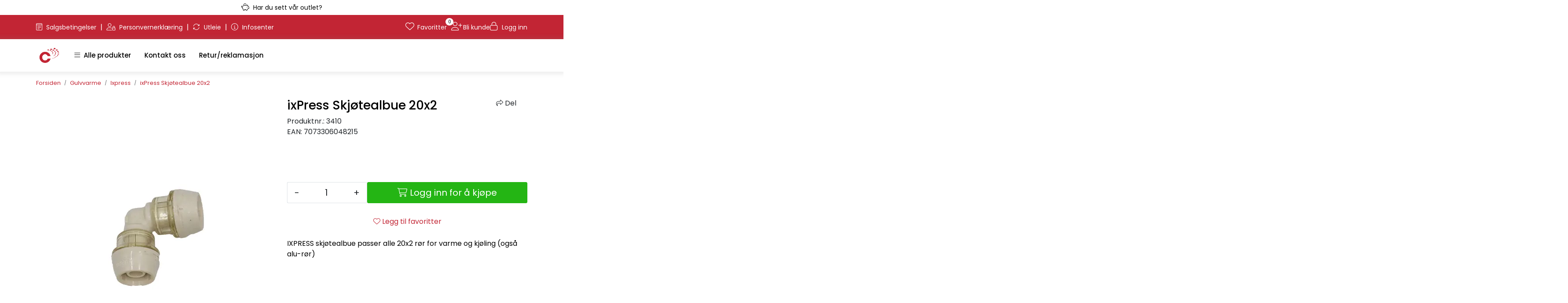

--- FILE ---
content_type: text/html;charset=UTF-8
request_url: https://www.canes.no/ajax?action=getRecentProducts&_=1769393966517
body_size: 481
content:
        

    
    
    
    
    
    
    
    
    
    
             
            
    
    
    
    
    
    
    
    
    
    
    
    
    
    
    
    
    
    
    
    
    
    
    
    
    
    
    
    
    
    
    
    
                     
<!-- START /modules/components/recent-products -->

    <div class="box box-product recent-products">
        <div class="box-heading">
            <span>Sist sett på</span>
        </div>
        <div class="box-content">
            <div class="row">
                                    <div class="col-lg-3 col-12">
                        <div class="product-block">
                            <div class="image">
                                <img src="https://res.cloudinary.com/canes-no-no/image/upload/c_limit,d_standard_placeholder.png,f_auto,h_40,q_auto,w_40/v1712065511/p_3410_default_1" class="img-fluid img-thumbnail w-100" itemprop="image" alt="ixPress Skjøtealbue 20x2">
                            </div>
                            <div class="product-meta">
                                <span class="name-sidebar"><a href="ixpress-skjotealbue-20x2"> ixPress Skjøtealbue 20x2</a></span>
                            </div>
                        </div>
                    </div>
                            </div>
        </div>
    </div>

<!-- END /modules/components/recent-products -->
    
    
    
    
    
    
    
    
    
    
    
    
    
    
    
    
    
    
    

--- FILE ---
content_type: text/html;charset=UTF-8
request_url: https://www.canes.no/ajax?action=getProductGallery&id=10612&thumbPosition=below
body_size: 604
content:
        

    
    
    
    
    
    
    
    
    
    
             
            
    
    
    
    
    
    
    
    
    
    
    
    
    
    
    
    
    
    
    
    
    
    
    
    
    
    
    
    
                     
<!-- START /ajax/getProductGallery -->


         
<!-- START /modules/components/product-labels -->


<span class="product-label-special num_1 can-project-price d-none" data-target="can-project-label" data-label-id="10612">Prosjektpris</span>

<span class="product-label-special num_1 can-outlet-price d-none" data-target="can-outlet-label" data-label-id="10612">Outlet</span>

<!-- END /modules/components/product-labels -->



        
    
    <div id="main-carousel" class="owl-carousel below" data-slider-id="1">
        <div class="item">
            <a href="https://res.cloudinary.com/canes-no-no/image/upload/c_limit,d_standard_placeholder.png,f_auto,h_1600,q_auto,w_1600/v1712065511/p_3410_default_1" data-fancybox="gallery" data-caption="<strong>3410.jpg</strong>">
                <picture>
                    <source media="(max-width: 420px)" srcset="https://res.cloudinary.com/canes-no-no/image/upload/c_limit,d_standard_placeholder.png,f_auto,h_350,q_auto,w_350/v1712065511/p_3410_default_1">
                    <img src="https://res.cloudinary.com/canes-no-no/image/upload/c_limit,d_standard_placeholder.png,f_auto,h_650,q_auto,w_650/v1712065511/p_3410_default_1" alt="ixPress Skjøtealbue 20x2" class="img-fluid img-thumbnail" itemprop="image" height="650" width="650">
                </picture>
            </a>

                            <div class="image-caption">
                    <strong>3410.jpg</strong>
                </div>
                    </div>

            </div>

    
<!-- END /modules/components/product-labels -->

    
    
    
    
    
    
    
    
    
    
    
    
    
    
    
    
    
    
    
    
    
    
    

--- FILE ---
content_type: text/html;charset=UTF-8
request_url: https://www.canes.no/ajax?action=getProductAttachments&id=10612
body_size: 750
content:
        

    
    
    
    
    
    
    
    
    
    
             
            
    
    
    
    
    
    
    
    
    
    
    
    
    
    
    
    
    
    
    
    
    
    
    
    
    
    
    
                     

<div class="body">
    <div class="tabToggle">
	    <li class="nav-item" role="presentation">
            <a role="tab" class="nav-link" href="#tab-attachments" data-bs-toggle="tab" aria-selected="false" tabindex="-1">Dokumenter</a>
        </li>
    </div>

    <div class="tabContent">
        <div id="tab-attachments" class="tab-pane fade">
                                    
                                
                                
                                    <span class="h5">Datablad</span>
                    <div class="table-responsive mb-4">
                        <table class="table table-striped table-borderless">
                            <tbody>
                                                                    <tr>
                                        <td class="text-center icon-column"><i class="fa-light fa-file-pdf fa-2x" aria-hidden="true"></i></td>
                                        <td>
                                            <strong>
                                                                                                    3410_Datablad.pdf
                                                                                            </strong><br>
                                                                                    </td>
                                        <td class="download-column"><a href="https://res.cloudinary.com/canes-no-no/image/upload/v1769076153/p_3410_datablad_1" class="btn btn-primary" target="_blank"><i class="fa-light fa-download" aria-hidden="true"></i> <span>Last ned</span></a></td>
                                    </tr>
                                                            </tbody>
                        </table>
                    </div>
                            
                                
                                
                                    <span class="h5">Bruksanvisning</span>
                    <div class="table-responsive mb-4">
                        <table class="table table-striped table-borderless">
                            <tbody>
                                                                    <tr>
                                        <td class="text-center icon-column"><i class="fa-light fa-file-pdf fa-2x" aria-hidden="true"></i></td>
                                        <td>
                                            <strong>
                                                                                                    Reklamasjonsrutiner Canes
                                                                                            </strong><br>
                                                                                    </td>
                                        <td class="download-column"><a href="https://res.cloudinary.com/canes-no-no/image/upload/v1746794433/p_3410_documentation_1" class="btn btn-primary" target="_blank"><i class="fa-light fa-download" aria-hidden="true"></i> <span>Last ned</span></a></td>
                                    </tr>
                                                            </tbody>
                        </table>
                    </div>
                            
                                
                                
                                    <span class="h5">Brosjyre</span>
                    <div class="table-responsive mb-4">
                        <table class="table table-striped table-borderless">
                            <tbody>
                                                                    <tr>
                                        <td class="text-center icon-column"><i class="fa-light fa-file-pdf fa-2x" aria-hidden="true"></i></td>
                                        <td>
                                            <strong>
                                                                                                    Brosjyre Canes Gulvvarme
                                                                                            </strong><br>
                                                                                    </td>
                                        <td class="download-column"><a href="https://res.cloudinary.com/canes-no-no/image/upload/v1761461604/p_3410_specification_1" class="btn btn-primary" target="_blank"><i class="fa-light fa-download" aria-hidden="true"></i> <span>Last ned</span></a></td>
                                    </tr>
                                                            </tbody>
                        </table>
                    </div>
                            
                                
                
                            
                                
                
                            
                                
                                
                                    <span class="h5">Annet</span>
                    <div class="table-responsive mb-4">
                        <table class="table table-striped table-borderless">
                            <tbody>
                                                                    <tr>
                                        <td class="text-center icon-column"><i class="fa-light fa-file-pdf fa-2x" aria-hidden="true"></i></td>
                                        <td>
                                            <strong>
                                                                                                    Montering ixPress2 Canes 2025.pdf
                                                                                            </strong><br>
                                                                                    </td>
                                        <td class="download-column"><a href="https://res.cloudinary.com/canes-no-no/image/upload/v1747661415/p_3410_misc_1" class="btn btn-primary" target="_blank"><i class="fa-light fa-download" aria-hidden="true"></i> <span>Last ned</span></a></td>
                                    </tr>
                                                            </tbody>
                        </table>
                    </div>
                                    </div>
    </div>
</div>

    
    
    
    
    
    
    
    
    
    
    
    
    
    
    
    
    
    
    
    
    
    
    
    

--- FILE ---
content_type: application/javascript
request_url: https://www.canes.no/themes/javascript/gca.func.override.js,qv=202601191410.pagespeed.ce.kh46jDZg8L.js
body_size: 1855
content:
class Can {
// START Custom - Round up to nearest multiple - KB - 18.11.2024
    roundUp(id, multiple) {
        let quantity = $('#product_qty_' + id).val(); // data-qty-multiple

        if(quantity == "" || quantity == 0) {
            $('#product_qty_' + id).val(multiple);
            return;
        }

        let mod = quantity%multiple;
        if(mod < 0.01) { // Decimal handling. mod could be values close to 0 e.g. 1e-10 which counts as 0. Also, mod lower than 0.01 does not make sens to adjust for.
            $('#product_qty_' + id).val(quantity.replace(".",",")); // We still need to replace . with ,
            return;
        }
        let diff = multiple - mod;
        quantity = parseFloat(quantity)+diff;
        $('#product_qty_' + id).val(quantity.toFixed(2).replace(".",","));
    }
    // STOP Custom - Round up to nearest multiple - KB - 18.11.2024
}

const can = new Can();

class Gca extends GcaBase {
    loadPrices() {
        let detailPrice = $("div[data-price-trigger='detail']");
        let listPrices  = $("div[data-price-trigger='list']");
        let listPids    = [];

        if (listPrices && listPrices.length > 0) {
            listPrices.each(function(i, div) {
                let currentPrice    = $(div).find("[data-type='current']");
                let hasCurrentPrice = currentPrice && currentPrice.text().length > 1;
                if (!hasCurrentPrice) {
                    listPids.push( $(div).data("price-id") );
                }
            });
        }

        if (detailPrice.length > 0) {
            let pid = $(detailPrice).data("price-id");
            jQuery.ajax({
                url: "/ajax?action=checkPrice&pid=" + pid + "&qty=1",
                cache: false,
                type: "get",
                dataType: "json"
            }).done(function(data) {
                let price     = data.body;

                if (price !== undefined && price.hasOwnProperty("current")) {
                    let targetEl  = $("div[data-price-trigger='detail'][data-price-id='" + pid + "']");
                    let currentEl = targetEl.find("[data-type=current]");

                    currentEl.html(price.current);
                    currentEl.attr("itemprop","lowPrice").attr("content", price["current-raw"]);

                    if (price.old) {
                        currentEl.addClass("has-old-price");
                        targetEl.find("[data-type=old]").html(price.old);
                        targetEl.find("[data-type=old]").attr("itemprop","highPrice").attr("content", price["old-raw"]);
                    }

                    if (price.currency) {
                        targetEl.find("[data-type=currency]").attr("itemprop","priceCurrency").attr("content", price.currency);
                    }
                    // Start Custom - ProjectPris label on products - KB - 18.11.2024
                    if(price.project) {
                        targetEl.find("[data-type=discount]").css('background-color', '#00890E');
                        let detailSelector = "#productGalleryWrapper [data-target='can-project-label'][data-label-id='" + pid + "']";
                        gca.waitForElement(detailSelector).then(function () {
                            let projectLabel = $(detailSelector);
                            if(projectLabel) {
                                projectLabel.removeClass('d-none');
                            }
                        });
                    }
                    // Stop Custom - ProjectPris label on products - KB - 18.11.2024
                    // Start Custom - Outlet price label on products - ESK - 01.12.2025
                    if(price.outlet) {
                        targetEl.find("[data-type=discount]").css('background-color', '#7ebaee');
                        let detailSelector = "#productGalleryWrapper [data-target='can-outlet-label'][data-label-id='" + pid + "']";
                        gca.waitForElement(detailSelector).then(function () {
                            let outletLabel = $(detailSelector);
                            if(outletLabel) {
                                outletLabel.removeClass('d-none');
                            }
                        });
                    }
                    // Stop Custom - Outlet price label on products - ESK - 01.12.2025

                    targetEl.find("[data-type=discount]").html(price.discount);
                    targetEl.find("[data-type=vatDesc]").show();
                }
            });
        }

        if (listPids && listPids.length > 0) {
            jQuery.ajax({
                url: "/ajax?action=checkPricesInList&pids=" + listPids,
                cache: false,
                type: "get",
                dataType: "json"
            }).done(function(data) {
                let prices = data.body;
                for (let i in prices) {
                    let price     = prices[i];
                    let targetEl  = $("div[data-price-trigger='list'][data-price-id='"+price.id+"']");
                    let currentEl = targetEl.find("[data-type=current]");

                    currentEl.html(price.current);
                    currentEl.attr("itemprop","lowPrice").attr("content", price["current-raw"]);

                    if (price.old) {
                        currentEl.addClass("has-old-price");
                        targetEl.find("[data-type=old]").html(price.old);
                        targetEl.find("[data-type=old]").attr("itemprop","highPrice").attr("content", price["old-raw"]);
                    }

                    if (price.currency) {
                        targetEl.find("[data-type=currency]").attr("itemprop","priceCurrency").attr("content", price.currency);
                    }
                    // Start Custom - ProjectPris label on products - KB - 18.11.2024
                    if(price.project) {
                        let projectLabel = $("[data-target='can-project-label'][data-label-id='" + price.id + "']");
                        if(projectLabel){
                            projectLabel.removeClass('d-none');
                        }
                        targetEl.find("[data-type=discount]").css('background-color', '#00890E')
                    }
                    // Stop Custom - ProjectPris label on products - KB - 18.11.2024
                    // Start Custom - Outlet price label on products - ESK - 01.12.2025
                    if(price.outlet) {
                        let outletLabel = $("[data-target='can-outlet-label'][data-label-id='" + price.id + "']");
                        if(outletLabel){
                            outletLabel.removeClass('d-none');
                        }
                        targetEl.find("[data-type=discount]").css('background-color', '#7ebaee')
                    }
                    // Stop Custom - Outlet price label on products - ESK - 01.12.2025

                    targetEl.find("[data-type=discount]").html(price.discount);
                }
            });
        }
    }

    updateBasketElements(data) {
        let htmlContent = jQuery.parseHTML(data);
        let basketSize = $(htmlContent).find('div#basketSize').text();
        let basketAmount = $(htmlContent).find('div#basketAmount').text();
        let basketTable = $(htmlContent).find('div#basketTable').html();
        let basketAmounts = $(htmlContent).find('div#basketAmounts').html();
        gca.updateAjaxTarget("basket-size", basketSize);
        gca.updateAjaxTarget("basket-amount", basketAmount);
        gca.updateAjaxTarget("basket-table", basketTable);
        gca.updateAjaxTarget("basket-amounts", basketAmounts);

        // region - Free freight banner - KIK - 08.05.2025
        updateFreeFreightBanner();
        // endregion
    }

    addToBasket2(pid, qty) {
        jQuery.ajax({
            dataType: "json",
            url: "/ajax?action=addToBasket&pid="+pid+"&qty="+qty,
            cache: false,
            type: "post"
        }).done(function(response) {
            let notification = response.notification;
            if (response.status === "OK") {
                gca.pushAddToBasketEventGoogle(pid, qty);
                gca.pushAddToBasketEventGoogleLegacy(pid, qty);
                gca.pushAddToBasketEventFacebook(pid, qty);
                gca.updateAjaxTarget("basket-size", response.meta.size);
                gca.updateAjaxTarget("basket-amount", response.meta.amount);
            }
            gca.notify(notification.type, notification.key, notification.duration, notification.param1, notification.param2, notification.param3, notification.param4, notification.param5);

            // region - Free freight banner - KIK - 08.05.2025
            updateFreeFreightBanner();
            // endregion
        });
    }
}

class Search extends GcaSearchBase {

}